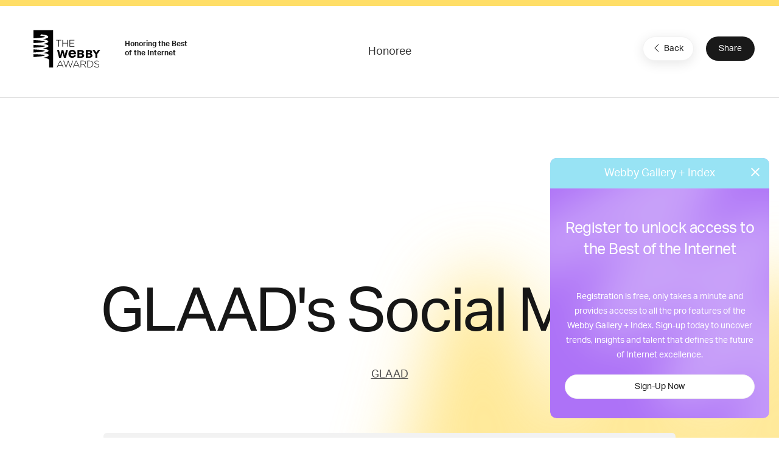

--- FILE ---
content_type: text/html; charset=utf-8
request_url: https://www.google.com/recaptcha/api2/anchor?ar=1&k=6LcC5f8qAAAAAN7E3g2z0N_EoPq3Vri8uXzTmFiO&co=aHR0cHM6Ly93aW5uZXJzLXN0YWdpbmcud2ViYnlhd2FyZHMuY29tOjQ0Mw..&hl=en&v=PoyoqOPhxBO7pBk68S4YbpHZ&size=invisible&anchor-ms=20000&execute-ms=30000&cb=d5dtbuwxysy6
body_size: 48863
content:
<!DOCTYPE HTML><html dir="ltr" lang="en"><head><meta http-equiv="Content-Type" content="text/html; charset=UTF-8">
<meta http-equiv="X-UA-Compatible" content="IE=edge">
<title>reCAPTCHA</title>
<style type="text/css">
/* cyrillic-ext */
@font-face {
  font-family: 'Roboto';
  font-style: normal;
  font-weight: 400;
  font-stretch: 100%;
  src: url(//fonts.gstatic.com/s/roboto/v48/KFO7CnqEu92Fr1ME7kSn66aGLdTylUAMa3GUBHMdazTgWw.woff2) format('woff2');
  unicode-range: U+0460-052F, U+1C80-1C8A, U+20B4, U+2DE0-2DFF, U+A640-A69F, U+FE2E-FE2F;
}
/* cyrillic */
@font-face {
  font-family: 'Roboto';
  font-style: normal;
  font-weight: 400;
  font-stretch: 100%;
  src: url(//fonts.gstatic.com/s/roboto/v48/KFO7CnqEu92Fr1ME7kSn66aGLdTylUAMa3iUBHMdazTgWw.woff2) format('woff2');
  unicode-range: U+0301, U+0400-045F, U+0490-0491, U+04B0-04B1, U+2116;
}
/* greek-ext */
@font-face {
  font-family: 'Roboto';
  font-style: normal;
  font-weight: 400;
  font-stretch: 100%;
  src: url(//fonts.gstatic.com/s/roboto/v48/KFO7CnqEu92Fr1ME7kSn66aGLdTylUAMa3CUBHMdazTgWw.woff2) format('woff2');
  unicode-range: U+1F00-1FFF;
}
/* greek */
@font-face {
  font-family: 'Roboto';
  font-style: normal;
  font-weight: 400;
  font-stretch: 100%;
  src: url(//fonts.gstatic.com/s/roboto/v48/KFO7CnqEu92Fr1ME7kSn66aGLdTylUAMa3-UBHMdazTgWw.woff2) format('woff2');
  unicode-range: U+0370-0377, U+037A-037F, U+0384-038A, U+038C, U+038E-03A1, U+03A3-03FF;
}
/* math */
@font-face {
  font-family: 'Roboto';
  font-style: normal;
  font-weight: 400;
  font-stretch: 100%;
  src: url(//fonts.gstatic.com/s/roboto/v48/KFO7CnqEu92Fr1ME7kSn66aGLdTylUAMawCUBHMdazTgWw.woff2) format('woff2');
  unicode-range: U+0302-0303, U+0305, U+0307-0308, U+0310, U+0312, U+0315, U+031A, U+0326-0327, U+032C, U+032F-0330, U+0332-0333, U+0338, U+033A, U+0346, U+034D, U+0391-03A1, U+03A3-03A9, U+03B1-03C9, U+03D1, U+03D5-03D6, U+03F0-03F1, U+03F4-03F5, U+2016-2017, U+2034-2038, U+203C, U+2040, U+2043, U+2047, U+2050, U+2057, U+205F, U+2070-2071, U+2074-208E, U+2090-209C, U+20D0-20DC, U+20E1, U+20E5-20EF, U+2100-2112, U+2114-2115, U+2117-2121, U+2123-214F, U+2190, U+2192, U+2194-21AE, U+21B0-21E5, U+21F1-21F2, U+21F4-2211, U+2213-2214, U+2216-22FF, U+2308-230B, U+2310, U+2319, U+231C-2321, U+2336-237A, U+237C, U+2395, U+239B-23B7, U+23D0, U+23DC-23E1, U+2474-2475, U+25AF, U+25B3, U+25B7, U+25BD, U+25C1, U+25CA, U+25CC, U+25FB, U+266D-266F, U+27C0-27FF, U+2900-2AFF, U+2B0E-2B11, U+2B30-2B4C, U+2BFE, U+3030, U+FF5B, U+FF5D, U+1D400-1D7FF, U+1EE00-1EEFF;
}
/* symbols */
@font-face {
  font-family: 'Roboto';
  font-style: normal;
  font-weight: 400;
  font-stretch: 100%;
  src: url(//fonts.gstatic.com/s/roboto/v48/KFO7CnqEu92Fr1ME7kSn66aGLdTylUAMaxKUBHMdazTgWw.woff2) format('woff2');
  unicode-range: U+0001-000C, U+000E-001F, U+007F-009F, U+20DD-20E0, U+20E2-20E4, U+2150-218F, U+2190, U+2192, U+2194-2199, U+21AF, U+21E6-21F0, U+21F3, U+2218-2219, U+2299, U+22C4-22C6, U+2300-243F, U+2440-244A, U+2460-24FF, U+25A0-27BF, U+2800-28FF, U+2921-2922, U+2981, U+29BF, U+29EB, U+2B00-2BFF, U+4DC0-4DFF, U+FFF9-FFFB, U+10140-1018E, U+10190-1019C, U+101A0, U+101D0-101FD, U+102E0-102FB, U+10E60-10E7E, U+1D2C0-1D2D3, U+1D2E0-1D37F, U+1F000-1F0FF, U+1F100-1F1AD, U+1F1E6-1F1FF, U+1F30D-1F30F, U+1F315, U+1F31C, U+1F31E, U+1F320-1F32C, U+1F336, U+1F378, U+1F37D, U+1F382, U+1F393-1F39F, U+1F3A7-1F3A8, U+1F3AC-1F3AF, U+1F3C2, U+1F3C4-1F3C6, U+1F3CA-1F3CE, U+1F3D4-1F3E0, U+1F3ED, U+1F3F1-1F3F3, U+1F3F5-1F3F7, U+1F408, U+1F415, U+1F41F, U+1F426, U+1F43F, U+1F441-1F442, U+1F444, U+1F446-1F449, U+1F44C-1F44E, U+1F453, U+1F46A, U+1F47D, U+1F4A3, U+1F4B0, U+1F4B3, U+1F4B9, U+1F4BB, U+1F4BF, U+1F4C8-1F4CB, U+1F4D6, U+1F4DA, U+1F4DF, U+1F4E3-1F4E6, U+1F4EA-1F4ED, U+1F4F7, U+1F4F9-1F4FB, U+1F4FD-1F4FE, U+1F503, U+1F507-1F50B, U+1F50D, U+1F512-1F513, U+1F53E-1F54A, U+1F54F-1F5FA, U+1F610, U+1F650-1F67F, U+1F687, U+1F68D, U+1F691, U+1F694, U+1F698, U+1F6AD, U+1F6B2, U+1F6B9-1F6BA, U+1F6BC, U+1F6C6-1F6CF, U+1F6D3-1F6D7, U+1F6E0-1F6EA, U+1F6F0-1F6F3, U+1F6F7-1F6FC, U+1F700-1F7FF, U+1F800-1F80B, U+1F810-1F847, U+1F850-1F859, U+1F860-1F887, U+1F890-1F8AD, U+1F8B0-1F8BB, U+1F8C0-1F8C1, U+1F900-1F90B, U+1F93B, U+1F946, U+1F984, U+1F996, U+1F9E9, U+1FA00-1FA6F, U+1FA70-1FA7C, U+1FA80-1FA89, U+1FA8F-1FAC6, U+1FACE-1FADC, U+1FADF-1FAE9, U+1FAF0-1FAF8, U+1FB00-1FBFF;
}
/* vietnamese */
@font-face {
  font-family: 'Roboto';
  font-style: normal;
  font-weight: 400;
  font-stretch: 100%;
  src: url(//fonts.gstatic.com/s/roboto/v48/KFO7CnqEu92Fr1ME7kSn66aGLdTylUAMa3OUBHMdazTgWw.woff2) format('woff2');
  unicode-range: U+0102-0103, U+0110-0111, U+0128-0129, U+0168-0169, U+01A0-01A1, U+01AF-01B0, U+0300-0301, U+0303-0304, U+0308-0309, U+0323, U+0329, U+1EA0-1EF9, U+20AB;
}
/* latin-ext */
@font-face {
  font-family: 'Roboto';
  font-style: normal;
  font-weight: 400;
  font-stretch: 100%;
  src: url(//fonts.gstatic.com/s/roboto/v48/KFO7CnqEu92Fr1ME7kSn66aGLdTylUAMa3KUBHMdazTgWw.woff2) format('woff2');
  unicode-range: U+0100-02BA, U+02BD-02C5, U+02C7-02CC, U+02CE-02D7, U+02DD-02FF, U+0304, U+0308, U+0329, U+1D00-1DBF, U+1E00-1E9F, U+1EF2-1EFF, U+2020, U+20A0-20AB, U+20AD-20C0, U+2113, U+2C60-2C7F, U+A720-A7FF;
}
/* latin */
@font-face {
  font-family: 'Roboto';
  font-style: normal;
  font-weight: 400;
  font-stretch: 100%;
  src: url(//fonts.gstatic.com/s/roboto/v48/KFO7CnqEu92Fr1ME7kSn66aGLdTylUAMa3yUBHMdazQ.woff2) format('woff2');
  unicode-range: U+0000-00FF, U+0131, U+0152-0153, U+02BB-02BC, U+02C6, U+02DA, U+02DC, U+0304, U+0308, U+0329, U+2000-206F, U+20AC, U+2122, U+2191, U+2193, U+2212, U+2215, U+FEFF, U+FFFD;
}
/* cyrillic-ext */
@font-face {
  font-family: 'Roboto';
  font-style: normal;
  font-weight: 500;
  font-stretch: 100%;
  src: url(//fonts.gstatic.com/s/roboto/v48/KFO7CnqEu92Fr1ME7kSn66aGLdTylUAMa3GUBHMdazTgWw.woff2) format('woff2');
  unicode-range: U+0460-052F, U+1C80-1C8A, U+20B4, U+2DE0-2DFF, U+A640-A69F, U+FE2E-FE2F;
}
/* cyrillic */
@font-face {
  font-family: 'Roboto';
  font-style: normal;
  font-weight: 500;
  font-stretch: 100%;
  src: url(//fonts.gstatic.com/s/roboto/v48/KFO7CnqEu92Fr1ME7kSn66aGLdTylUAMa3iUBHMdazTgWw.woff2) format('woff2');
  unicode-range: U+0301, U+0400-045F, U+0490-0491, U+04B0-04B1, U+2116;
}
/* greek-ext */
@font-face {
  font-family: 'Roboto';
  font-style: normal;
  font-weight: 500;
  font-stretch: 100%;
  src: url(//fonts.gstatic.com/s/roboto/v48/KFO7CnqEu92Fr1ME7kSn66aGLdTylUAMa3CUBHMdazTgWw.woff2) format('woff2');
  unicode-range: U+1F00-1FFF;
}
/* greek */
@font-face {
  font-family: 'Roboto';
  font-style: normal;
  font-weight: 500;
  font-stretch: 100%;
  src: url(//fonts.gstatic.com/s/roboto/v48/KFO7CnqEu92Fr1ME7kSn66aGLdTylUAMa3-UBHMdazTgWw.woff2) format('woff2');
  unicode-range: U+0370-0377, U+037A-037F, U+0384-038A, U+038C, U+038E-03A1, U+03A3-03FF;
}
/* math */
@font-face {
  font-family: 'Roboto';
  font-style: normal;
  font-weight: 500;
  font-stretch: 100%;
  src: url(//fonts.gstatic.com/s/roboto/v48/KFO7CnqEu92Fr1ME7kSn66aGLdTylUAMawCUBHMdazTgWw.woff2) format('woff2');
  unicode-range: U+0302-0303, U+0305, U+0307-0308, U+0310, U+0312, U+0315, U+031A, U+0326-0327, U+032C, U+032F-0330, U+0332-0333, U+0338, U+033A, U+0346, U+034D, U+0391-03A1, U+03A3-03A9, U+03B1-03C9, U+03D1, U+03D5-03D6, U+03F0-03F1, U+03F4-03F5, U+2016-2017, U+2034-2038, U+203C, U+2040, U+2043, U+2047, U+2050, U+2057, U+205F, U+2070-2071, U+2074-208E, U+2090-209C, U+20D0-20DC, U+20E1, U+20E5-20EF, U+2100-2112, U+2114-2115, U+2117-2121, U+2123-214F, U+2190, U+2192, U+2194-21AE, U+21B0-21E5, U+21F1-21F2, U+21F4-2211, U+2213-2214, U+2216-22FF, U+2308-230B, U+2310, U+2319, U+231C-2321, U+2336-237A, U+237C, U+2395, U+239B-23B7, U+23D0, U+23DC-23E1, U+2474-2475, U+25AF, U+25B3, U+25B7, U+25BD, U+25C1, U+25CA, U+25CC, U+25FB, U+266D-266F, U+27C0-27FF, U+2900-2AFF, U+2B0E-2B11, U+2B30-2B4C, U+2BFE, U+3030, U+FF5B, U+FF5D, U+1D400-1D7FF, U+1EE00-1EEFF;
}
/* symbols */
@font-face {
  font-family: 'Roboto';
  font-style: normal;
  font-weight: 500;
  font-stretch: 100%;
  src: url(//fonts.gstatic.com/s/roboto/v48/KFO7CnqEu92Fr1ME7kSn66aGLdTylUAMaxKUBHMdazTgWw.woff2) format('woff2');
  unicode-range: U+0001-000C, U+000E-001F, U+007F-009F, U+20DD-20E0, U+20E2-20E4, U+2150-218F, U+2190, U+2192, U+2194-2199, U+21AF, U+21E6-21F0, U+21F3, U+2218-2219, U+2299, U+22C4-22C6, U+2300-243F, U+2440-244A, U+2460-24FF, U+25A0-27BF, U+2800-28FF, U+2921-2922, U+2981, U+29BF, U+29EB, U+2B00-2BFF, U+4DC0-4DFF, U+FFF9-FFFB, U+10140-1018E, U+10190-1019C, U+101A0, U+101D0-101FD, U+102E0-102FB, U+10E60-10E7E, U+1D2C0-1D2D3, U+1D2E0-1D37F, U+1F000-1F0FF, U+1F100-1F1AD, U+1F1E6-1F1FF, U+1F30D-1F30F, U+1F315, U+1F31C, U+1F31E, U+1F320-1F32C, U+1F336, U+1F378, U+1F37D, U+1F382, U+1F393-1F39F, U+1F3A7-1F3A8, U+1F3AC-1F3AF, U+1F3C2, U+1F3C4-1F3C6, U+1F3CA-1F3CE, U+1F3D4-1F3E0, U+1F3ED, U+1F3F1-1F3F3, U+1F3F5-1F3F7, U+1F408, U+1F415, U+1F41F, U+1F426, U+1F43F, U+1F441-1F442, U+1F444, U+1F446-1F449, U+1F44C-1F44E, U+1F453, U+1F46A, U+1F47D, U+1F4A3, U+1F4B0, U+1F4B3, U+1F4B9, U+1F4BB, U+1F4BF, U+1F4C8-1F4CB, U+1F4D6, U+1F4DA, U+1F4DF, U+1F4E3-1F4E6, U+1F4EA-1F4ED, U+1F4F7, U+1F4F9-1F4FB, U+1F4FD-1F4FE, U+1F503, U+1F507-1F50B, U+1F50D, U+1F512-1F513, U+1F53E-1F54A, U+1F54F-1F5FA, U+1F610, U+1F650-1F67F, U+1F687, U+1F68D, U+1F691, U+1F694, U+1F698, U+1F6AD, U+1F6B2, U+1F6B9-1F6BA, U+1F6BC, U+1F6C6-1F6CF, U+1F6D3-1F6D7, U+1F6E0-1F6EA, U+1F6F0-1F6F3, U+1F6F7-1F6FC, U+1F700-1F7FF, U+1F800-1F80B, U+1F810-1F847, U+1F850-1F859, U+1F860-1F887, U+1F890-1F8AD, U+1F8B0-1F8BB, U+1F8C0-1F8C1, U+1F900-1F90B, U+1F93B, U+1F946, U+1F984, U+1F996, U+1F9E9, U+1FA00-1FA6F, U+1FA70-1FA7C, U+1FA80-1FA89, U+1FA8F-1FAC6, U+1FACE-1FADC, U+1FADF-1FAE9, U+1FAF0-1FAF8, U+1FB00-1FBFF;
}
/* vietnamese */
@font-face {
  font-family: 'Roboto';
  font-style: normal;
  font-weight: 500;
  font-stretch: 100%;
  src: url(//fonts.gstatic.com/s/roboto/v48/KFO7CnqEu92Fr1ME7kSn66aGLdTylUAMa3OUBHMdazTgWw.woff2) format('woff2');
  unicode-range: U+0102-0103, U+0110-0111, U+0128-0129, U+0168-0169, U+01A0-01A1, U+01AF-01B0, U+0300-0301, U+0303-0304, U+0308-0309, U+0323, U+0329, U+1EA0-1EF9, U+20AB;
}
/* latin-ext */
@font-face {
  font-family: 'Roboto';
  font-style: normal;
  font-weight: 500;
  font-stretch: 100%;
  src: url(//fonts.gstatic.com/s/roboto/v48/KFO7CnqEu92Fr1ME7kSn66aGLdTylUAMa3KUBHMdazTgWw.woff2) format('woff2');
  unicode-range: U+0100-02BA, U+02BD-02C5, U+02C7-02CC, U+02CE-02D7, U+02DD-02FF, U+0304, U+0308, U+0329, U+1D00-1DBF, U+1E00-1E9F, U+1EF2-1EFF, U+2020, U+20A0-20AB, U+20AD-20C0, U+2113, U+2C60-2C7F, U+A720-A7FF;
}
/* latin */
@font-face {
  font-family: 'Roboto';
  font-style: normal;
  font-weight: 500;
  font-stretch: 100%;
  src: url(//fonts.gstatic.com/s/roboto/v48/KFO7CnqEu92Fr1ME7kSn66aGLdTylUAMa3yUBHMdazQ.woff2) format('woff2');
  unicode-range: U+0000-00FF, U+0131, U+0152-0153, U+02BB-02BC, U+02C6, U+02DA, U+02DC, U+0304, U+0308, U+0329, U+2000-206F, U+20AC, U+2122, U+2191, U+2193, U+2212, U+2215, U+FEFF, U+FFFD;
}
/* cyrillic-ext */
@font-face {
  font-family: 'Roboto';
  font-style: normal;
  font-weight: 900;
  font-stretch: 100%;
  src: url(//fonts.gstatic.com/s/roboto/v48/KFO7CnqEu92Fr1ME7kSn66aGLdTylUAMa3GUBHMdazTgWw.woff2) format('woff2');
  unicode-range: U+0460-052F, U+1C80-1C8A, U+20B4, U+2DE0-2DFF, U+A640-A69F, U+FE2E-FE2F;
}
/* cyrillic */
@font-face {
  font-family: 'Roboto';
  font-style: normal;
  font-weight: 900;
  font-stretch: 100%;
  src: url(//fonts.gstatic.com/s/roboto/v48/KFO7CnqEu92Fr1ME7kSn66aGLdTylUAMa3iUBHMdazTgWw.woff2) format('woff2');
  unicode-range: U+0301, U+0400-045F, U+0490-0491, U+04B0-04B1, U+2116;
}
/* greek-ext */
@font-face {
  font-family: 'Roboto';
  font-style: normal;
  font-weight: 900;
  font-stretch: 100%;
  src: url(//fonts.gstatic.com/s/roboto/v48/KFO7CnqEu92Fr1ME7kSn66aGLdTylUAMa3CUBHMdazTgWw.woff2) format('woff2');
  unicode-range: U+1F00-1FFF;
}
/* greek */
@font-face {
  font-family: 'Roboto';
  font-style: normal;
  font-weight: 900;
  font-stretch: 100%;
  src: url(//fonts.gstatic.com/s/roboto/v48/KFO7CnqEu92Fr1ME7kSn66aGLdTylUAMa3-UBHMdazTgWw.woff2) format('woff2');
  unicode-range: U+0370-0377, U+037A-037F, U+0384-038A, U+038C, U+038E-03A1, U+03A3-03FF;
}
/* math */
@font-face {
  font-family: 'Roboto';
  font-style: normal;
  font-weight: 900;
  font-stretch: 100%;
  src: url(//fonts.gstatic.com/s/roboto/v48/KFO7CnqEu92Fr1ME7kSn66aGLdTylUAMawCUBHMdazTgWw.woff2) format('woff2');
  unicode-range: U+0302-0303, U+0305, U+0307-0308, U+0310, U+0312, U+0315, U+031A, U+0326-0327, U+032C, U+032F-0330, U+0332-0333, U+0338, U+033A, U+0346, U+034D, U+0391-03A1, U+03A3-03A9, U+03B1-03C9, U+03D1, U+03D5-03D6, U+03F0-03F1, U+03F4-03F5, U+2016-2017, U+2034-2038, U+203C, U+2040, U+2043, U+2047, U+2050, U+2057, U+205F, U+2070-2071, U+2074-208E, U+2090-209C, U+20D0-20DC, U+20E1, U+20E5-20EF, U+2100-2112, U+2114-2115, U+2117-2121, U+2123-214F, U+2190, U+2192, U+2194-21AE, U+21B0-21E5, U+21F1-21F2, U+21F4-2211, U+2213-2214, U+2216-22FF, U+2308-230B, U+2310, U+2319, U+231C-2321, U+2336-237A, U+237C, U+2395, U+239B-23B7, U+23D0, U+23DC-23E1, U+2474-2475, U+25AF, U+25B3, U+25B7, U+25BD, U+25C1, U+25CA, U+25CC, U+25FB, U+266D-266F, U+27C0-27FF, U+2900-2AFF, U+2B0E-2B11, U+2B30-2B4C, U+2BFE, U+3030, U+FF5B, U+FF5D, U+1D400-1D7FF, U+1EE00-1EEFF;
}
/* symbols */
@font-face {
  font-family: 'Roboto';
  font-style: normal;
  font-weight: 900;
  font-stretch: 100%;
  src: url(//fonts.gstatic.com/s/roboto/v48/KFO7CnqEu92Fr1ME7kSn66aGLdTylUAMaxKUBHMdazTgWw.woff2) format('woff2');
  unicode-range: U+0001-000C, U+000E-001F, U+007F-009F, U+20DD-20E0, U+20E2-20E4, U+2150-218F, U+2190, U+2192, U+2194-2199, U+21AF, U+21E6-21F0, U+21F3, U+2218-2219, U+2299, U+22C4-22C6, U+2300-243F, U+2440-244A, U+2460-24FF, U+25A0-27BF, U+2800-28FF, U+2921-2922, U+2981, U+29BF, U+29EB, U+2B00-2BFF, U+4DC0-4DFF, U+FFF9-FFFB, U+10140-1018E, U+10190-1019C, U+101A0, U+101D0-101FD, U+102E0-102FB, U+10E60-10E7E, U+1D2C0-1D2D3, U+1D2E0-1D37F, U+1F000-1F0FF, U+1F100-1F1AD, U+1F1E6-1F1FF, U+1F30D-1F30F, U+1F315, U+1F31C, U+1F31E, U+1F320-1F32C, U+1F336, U+1F378, U+1F37D, U+1F382, U+1F393-1F39F, U+1F3A7-1F3A8, U+1F3AC-1F3AF, U+1F3C2, U+1F3C4-1F3C6, U+1F3CA-1F3CE, U+1F3D4-1F3E0, U+1F3ED, U+1F3F1-1F3F3, U+1F3F5-1F3F7, U+1F408, U+1F415, U+1F41F, U+1F426, U+1F43F, U+1F441-1F442, U+1F444, U+1F446-1F449, U+1F44C-1F44E, U+1F453, U+1F46A, U+1F47D, U+1F4A3, U+1F4B0, U+1F4B3, U+1F4B9, U+1F4BB, U+1F4BF, U+1F4C8-1F4CB, U+1F4D6, U+1F4DA, U+1F4DF, U+1F4E3-1F4E6, U+1F4EA-1F4ED, U+1F4F7, U+1F4F9-1F4FB, U+1F4FD-1F4FE, U+1F503, U+1F507-1F50B, U+1F50D, U+1F512-1F513, U+1F53E-1F54A, U+1F54F-1F5FA, U+1F610, U+1F650-1F67F, U+1F687, U+1F68D, U+1F691, U+1F694, U+1F698, U+1F6AD, U+1F6B2, U+1F6B9-1F6BA, U+1F6BC, U+1F6C6-1F6CF, U+1F6D3-1F6D7, U+1F6E0-1F6EA, U+1F6F0-1F6F3, U+1F6F7-1F6FC, U+1F700-1F7FF, U+1F800-1F80B, U+1F810-1F847, U+1F850-1F859, U+1F860-1F887, U+1F890-1F8AD, U+1F8B0-1F8BB, U+1F8C0-1F8C1, U+1F900-1F90B, U+1F93B, U+1F946, U+1F984, U+1F996, U+1F9E9, U+1FA00-1FA6F, U+1FA70-1FA7C, U+1FA80-1FA89, U+1FA8F-1FAC6, U+1FACE-1FADC, U+1FADF-1FAE9, U+1FAF0-1FAF8, U+1FB00-1FBFF;
}
/* vietnamese */
@font-face {
  font-family: 'Roboto';
  font-style: normal;
  font-weight: 900;
  font-stretch: 100%;
  src: url(//fonts.gstatic.com/s/roboto/v48/KFO7CnqEu92Fr1ME7kSn66aGLdTylUAMa3OUBHMdazTgWw.woff2) format('woff2');
  unicode-range: U+0102-0103, U+0110-0111, U+0128-0129, U+0168-0169, U+01A0-01A1, U+01AF-01B0, U+0300-0301, U+0303-0304, U+0308-0309, U+0323, U+0329, U+1EA0-1EF9, U+20AB;
}
/* latin-ext */
@font-face {
  font-family: 'Roboto';
  font-style: normal;
  font-weight: 900;
  font-stretch: 100%;
  src: url(//fonts.gstatic.com/s/roboto/v48/KFO7CnqEu92Fr1ME7kSn66aGLdTylUAMa3KUBHMdazTgWw.woff2) format('woff2');
  unicode-range: U+0100-02BA, U+02BD-02C5, U+02C7-02CC, U+02CE-02D7, U+02DD-02FF, U+0304, U+0308, U+0329, U+1D00-1DBF, U+1E00-1E9F, U+1EF2-1EFF, U+2020, U+20A0-20AB, U+20AD-20C0, U+2113, U+2C60-2C7F, U+A720-A7FF;
}
/* latin */
@font-face {
  font-family: 'Roboto';
  font-style: normal;
  font-weight: 900;
  font-stretch: 100%;
  src: url(//fonts.gstatic.com/s/roboto/v48/KFO7CnqEu92Fr1ME7kSn66aGLdTylUAMa3yUBHMdazQ.woff2) format('woff2');
  unicode-range: U+0000-00FF, U+0131, U+0152-0153, U+02BB-02BC, U+02C6, U+02DA, U+02DC, U+0304, U+0308, U+0329, U+2000-206F, U+20AC, U+2122, U+2191, U+2193, U+2212, U+2215, U+FEFF, U+FFFD;
}

</style>
<link rel="stylesheet" type="text/css" href="https://www.gstatic.com/recaptcha/releases/PoyoqOPhxBO7pBk68S4YbpHZ/styles__ltr.css">
<script nonce="0vkURfyBgyfbD_Uf7F6WWA" type="text/javascript">window['__recaptcha_api'] = 'https://www.google.com/recaptcha/api2/';</script>
<script type="text/javascript" src="https://www.gstatic.com/recaptcha/releases/PoyoqOPhxBO7pBk68S4YbpHZ/recaptcha__en.js" nonce="0vkURfyBgyfbD_Uf7F6WWA">
      
    </script></head>
<body><div id="rc-anchor-alert" class="rc-anchor-alert"></div>
<input type="hidden" id="recaptcha-token" value="[base64]">
<script type="text/javascript" nonce="0vkURfyBgyfbD_Uf7F6WWA">
      recaptcha.anchor.Main.init("[\x22ainput\x22,[\x22bgdata\x22,\x22\x22,\[base64]/[base64]/[base64]/[base64]/[base64]/[base64]/[base64]/[base64]/[base64]/[base64]\\u003d\x22,\[base64]\\u003d\\u003d\x22,\x22w44tw4/CmcK1wrcew5/DosOrw4nDllNsdjNAcCxFPTDDh8Odw6LCo8OsZBRgEBfChMKIOmRqw7BJSl1sw6QpaRtIIMK4w6HCsgELdsO2ZsOXbcKmw55lw73DvRtHw4XDtsO2R8KIBcK1GMObwowCfhTCg2nCp8KDRMObAi/DhUEVOj11wp8Ew7TDmMKbw7VjVcO3wpxjw5PClTJVwofDtgDDp8OdORNbwqlFNV5Hw4nCt3vDncKMDcKPXCc5ZMOfwrbCjRrCjcKhWsKVwqTCtWjDvlgFLMKyLF3CicKwwokqwobDvGHDu3tkw7deWjTDhMKlKsOjw5fDiwFKTBV4W8K0cMKOMh/[base64]/[base64]/wq/[base64]/CrsKGX2fDgzfDhXnCgWQdw45eWC/Cm8OKbcKdw5rCicK7w4XCg28bNMKmYwXDscK1w5fCuzHCijjCiMOia8OhW8Kdw7RRwovCqB1bCGh3w6tfwoxgHlNgc1Bpw5Iaw5FSw43DlWkIG37CvMKDw7tfw641w7zCnsKKwofDmsKca8ORaA9/w7pAwq8aw5UWw5c2woXDgTbCtlfCi8OSw41NKEJzwp3DisKwU8OfRXEDwosCMQ4IU8OPQyMDS8OpCsO8w4DDnMKzQmzCu8K1XQNna2Zaw5fCkijDgVXDo0IrZsKuRifCnlB5TcKrPMOWEcORw5vDhMKTC34fw6rCqMOaw4kNVTtNUknCiyJpw4/CuMKfU0XCmGVPGwTDpVzDvMKpIQxfN0jDmHNiw6wKwrvClMOdwpnDimrDvcKWPcO5w6TCmyUhwq/CplTDnUA2d23DoQZIwq0GEMORw4x3w79Uwo0Ow6UQw7FOPcKNw4A4w7/DkQMRKTXCm8K8TcOQMsOCw6MyE8OZZwPChV0awpnCni/Dgxx5wq0Vw6AUNC8BOzTDtBzDvMO6NcOsf0TDgMK2w4VRMQ5MwqLCtMKqYw7DpzVbw4TDscK2wpvCsMKBRcOcXxtSSSRywr4nw6VDw6B5wqzCnzzDg2vDkyBIw6vDsXwdw4JTQ3IHw53ClgDDk8OEOwZlF37DkUHCnMKCD37CgcOUw4tOCDInwpABCMO2JMO/wrtgw54bfMO0Q8Kvwr9lwp7ComTCr8Kmwq0Ed8K2w5MMbF7Dv0R2DsOFYMOEJMO1d8KKRHjDhDfDl3rDpkPDjSPCgMOjw45nwpZuwqTCv8Kbw6nDl3lOw5sQJ8OMwrLDk8Otw43CsyQNXsK2CcKfw4kMDznDisO9wo4/O8K2XsORKVLDhMKJw4ReOnZVXzHCjgjDp8KqAkLDpldzw6TCshTDuj3Dq8KxJ2LDqFDCncKabmUZwrkpw682TsOwT2p+w4rCv1fCsMKhBl7DgU3Cvhxwwo/Do3LDmMOVwrXCqyVPZsK7TcK3w5BqScKqw64dTsK0wobCuxtdYSIhJkDDtRR8wq8mflA+VB9+w70Ewq3DtT1vJcOcTCnDlS/CuATDqMKARcKmw79TeQUZw6odVA4gYsO7CHQVwqnCtgtjwoN8UsK0MS4mNsOtw7jDqsOiwqjDn8OOQsOow40dfcKkwozDsMO9wrXCghoxWELDpWovwofCtmDDpyx1wosdNMKlwp3Dk8Oaw6/CqcOWD3HDiC1iw5fDq8OgdsOJw7siw6XCnGLDgifDhUbCjVlODsOcUDXDmC5swonDi38/woBxw4Y0EnzDkMOvUMKSa8KESsO9csKNKMOyXTEWAMK5VMOyaX9LwrLCphbCjTPCoBjCjkLDuVJ8w7QIOcONaFVXwofCpwZ9CljCjgg1wrTDunTDkcKTw4LCokVcw5vCuF0Owp/CisKzwrHCs8KraTfCmsKzazRBw553wqkcwqfCk2LCoQ7DgmFmcsKJw7AlWcKjwqYKU3DDu8OgGSxDAMKHw7rDtQXCmQkfJmBdw7LCmsOuZ8O4w7pgwqVIwrguw51aXMKJw4LDl8ObDg/[base64]/DusK/w4PDmExWw5FDdCl4w75Nf2k6MWzDo8OTCVvDtlfCuUHDpsOVJmLCv8KYHB3CtkjCm152LMOpwq/CnVPDl3sXJGrDok3DtMKEwpAZCmQZRMO3csKxwpDCpsODLyTDlDrDssOID8OywrvDvsKgL0TDuXDDpQFawp/Ch8OZMsOLVx9NVmbCtcKAO8OHJcKBUXDCr8KNI8KCRDfCqyLDqsOmQcK5wqlww5LCtMOtw6/[base64]/DniAAeMOTwrPDhcKowrfCtMK9CMOyw6/DosKSIcOdwprDl8KVwqzDq383BBMlw5jCjxLCk3s3w5UGNGpkwqgHY8Oswrw3woTDvsKSI8O4QUNcIVfDuMOKaydxVcKMwowzOMOOw6/DvFgYS8KEF8OdwqXDljXDhcOrw4o8N8Ovw7zCoi5FwoLCrsONwroOHjt6X8OyUDbCtnoiwrYmw4nCuhTCil7DpMOiw5FWwqjDjmnCiMOOw5jCmTnDjcKabcOow6pRX2rCisKGTSd2wpxnw5PCp8Kpw6HDu8OVRMKywpl6ez/DhcKiasKkf8OsLMO0wqXCgCTCisKaw4vCnlRhE3QFw7sSaAfCkcO0MlFyI1Ntw4Zyw4DCmcOdPBPCksKpTz/[base64]/[base64]/Dr8OSwpfCi8OWw49bfjYUEBEzSHfDmA3Du8OKwrDDrsObXsOww5FwLyjCiWYvSHvDqFBObcKiMMKoAQ/[base64]/ClcKDWxQJE28RwoBpXQ8OwocewrdYX8KgG8Okw7IfEE3CmBvDoFHCo8Olw7lVegx0wo3Dt8KdM8O7I8OJwpbCn8KeTAtXKh/CpHrCjsKnbMOraMKUIkzCgsKkYsO1e8KdK8Ouwr7DrznDhgMFTsO0w7TClSPDonw1wrnDg8OPw5TCmsKCMFTCh8Kcwo0ww7zCkMKMw7jDskfCjcK8wpzCtkHCrcK5w5HCpSzDi8KQaSvChsK/[base64]/CncOxL8KZFsKRw5TCucO/OworNlzCicO9JcOPwq5QOsKyJRDDvsO3HMO/JzjDkQrCrcOYw77CsFbCoMKWK8Otw73CoRwXLDDCtjcVwpDDrcOYYsOAScKnKMKww6DCpkbCiMOaw6fCnMKKOXFGw57CgMOAwoXCjwMiZMOYw7XCtS1Fw7/Dv8Kgw6vCusKwwqDDrcOrKsOpwrPCq3bDrFLDvBsCw5Zdwo7Cuko2woXDqsKAw7fDsysSQBB2W8ObV8KYTMOLb8KyXQRRwqRKw5EVwrJIAXDDnz4IPMK/K8Kyw7UcwrTDsMKIRETCvUMIw5oYwpTCtkRVwp9Dwq0dFGXDnEdyYmx6w67Dt8O5MsKWN2jDlMOcwqFnw5zChcOjLMKiwrlzw7IOJ1JNw5VhOlLDvj7CoCvClS7DrhfDtXJIw4LCny7DsMObw7LCvBvCrMO4ZB1ywqFBw4gnwpfDpMO6WTR/wpc2wp19f8KTQMOSTsOnQzNsUMK0ERTDlcOVAsKPchFZwrTDjMO3w6bCp8KiAW4Iw7M6DTbDhG/DnMOTK8KUwqDDiDTDm8OSw7B4w79Kwq1LwrQWw5PCjQpbw6c/QQVXwrnDgsKLw7vCmcKBwpDDnsKEw4E6RFc6C8Ktw7kSVmVfMBZZP3zDhsKMwopCEcKPw59uYsKwdRfCtgLCqMOwwqPDiFQAw63ClwhZXsK1w43Dk0IjRcKcWE3DpMOOwqzDi8KEaMOne8O8w4TCkUHDsw1aNAvDkMK/[base64]/[base64]/DhzR4wpQnPTEmVMKubDLCrn8RAMOfYMOIw7PDhQ/CvFzDo0khw4TCqEUzwrvCrA5zIV3DmMO9w7sCw6tGOCXCrW1dw5HCnlI+GkDDvsOZw5TDtBpjSMKsw5M7w5/[base64]/DgEo0w4zCksK6LsOBccKawrA1d2HCmR5oWXwfw4PCuwBFfcK8w4DCq2XDvcOzw7VpCC3CiTzCjcOfwp4tKXRaw5Q4dWbDu0zCmsO8DhYGw5XCvUs7UwJbXV1hXhbDpiF7w4www61LccKbw5MoccOERMO+wrxLw4s1Wwt+w5zDr0hmw5JwA8OZw7g/[base64]/DtGvCgsKAe1fDgwDDn04wYsK2wr5Ww6Q2w5gNwqlFw60ufXZGEHx2KMK/[base64]/Cg0lOdETCtE50w5fCrUN9w7/CrMO8YxxsWAjCkQvCkBw0XzJWwoNtwq09KMOpw6XCo8KLfnUuwoQLXDXCv8OlwrEuwoNzwoTCgS/CmsK1AkLCmDl8CsOTYBrDpzYdfMKrw6xpMFxpWcO0w4NXIMKfCMO5NVJnIVLCjMOQZcOJTFLCtsOYG2rCgAzCuxY1w6/Dn1QoTMO+wpvDlX4bBjwxw7TDj8OzZBICFsOUFcKzw73Cjm/[base64]/wqDCqMKdwp1NEMKiXMO0AwrCrsKDMn4WwqNuBHo7QGjCq8KgwqEnNg9pGcKHw7bClkPCjsOdw4F3w6kbwo/DgsK8XXRqasK1eE7CoCzDhMO4w4NwD1TDrsKzSlPDpsKLw7Enw6h2wp1nBHfDqcOKNcKLX8Omf20FwrvDr0lxdRbCmAxrK8KuPS10wozDssOrHGvDrcKnN8KDw7fCk8OGKsOmwqoRwpbDk8KXK8OPw4jCsMKjX8KjD3nCkxnCs0wjc8KTw4/DoMOkw4F7w7AnLcK+w7hkNDTDvRxqNMOVDcK1VRJWw4JDXcOKfsKzwpXCj8K2wpRvdBPCtMOzwr7CpDrDrhXDlcO7C8K0woTDqn7Cj0HDsWrDnF4+wrULaMOfw6TCoMOaw6E/[base64]/[base64]/CrsK7woLCmzfDlcO8wr/[base64]/Com4tDA5Ewo3CjVUSEBZvEB7CksOYwo4awrIGwpoLMsKZMcKjw5MNwpM/XHHDrcKrwqplw6PCvBEewpgvSMKIw53DkMKXYMOmBnnDkcKaw5vDkCVhcFEzwox8DMKSGcKDfh/Ck8Ouw6LDuMOmGsOfEUYAPXpHwqnClw0ew53DiU/CgRcRwrLCkcOEw5PDujXDg8K5JFcuN8Kow7/DpHVVwr7DpsO0wp3DsMKEMhXCiiJmECEGWjPDmDDCuW/Dmn4SwqkTwqLDjMOvQksFw6fDg8Ozw5cJR3HDpcKYUMOKacO0BcK1wr9qD18Rw6ZSw4rDvBjCp8OYfMKhw47Dj8K4w6LDuzV7S2R/w7hpOMK1w481Ig/DlzDCg8OIw5/DkMKXw5nChcK5FXbDs8KHw6DCigfCkcKfW27DpsK7wq3Dig3Djk8Awpcfw6jDrMO4XD5hDnzCnMO+wrPCncK/[base64]/DkcK+NnvDplzCm1LDp8KbH8OfIF9IZAUuwofCv1R4w67DqMOKcMOuw5zDgkpiw70JXsK4wq9cDTJNIRXCpX7CuWJjW8OowrJ7VcOUwq0uQhbDiWwSw67Do8KIP8ObZMKWMcOOwoPChsK8wrtdwp9IeMKvdlHDjkJrw6XDqDrDrQtWw5kHH8OTwoJiwoPDtcO/[base64]/CusOww7ZewrxVw7RZcTLCp2fChsK5wqgjw4UKUS0gw4EcPsODRsO2ecK1wphuw4XDoCQ/w5DCjcKseQTCk8KGw5dswrzCssOrD8OGcEbCpyvDtibCoUPCmUXDvHxmwrhMwo/DmcOlw78swok/OMKXBS0BwrHCkcObwqLDjnxnwp0vw4rCg8K7w7NPWQbCkMKDbcKDw5kAw4LDlsKsFMK+bFB/w4ROf0kSwpnDjFXDkEfCvMK/[base64]/CDo6f8KGCHLCtAIWwrodF8OrD8OMwrVXZywQWsKOWA3DkQUlDAXCv2DCmWVGc8Olw77Ck8KXTyN2wpImwrpTwrFjQAwfwq4xwo3DoiXDgcKsDm82DMO/MTsqwoZ7fn59NyYDYwY5DcO9b8OsZMOIKgjCpzLDgl5pwo8Mex0rwpXDtsKnw5/Ds8K+YGrDlkBZwpdbw4pKX8KuVFzDrn4qaMOrCsKZw5zDhMKqbGh3ZcOVFmlew5/DrUJuJjtkOEEVelFuKsOiUsKsw7FVd8KXUcOjBsO2XcOwSsOuZ8K5b8OcwrNWw4QEFcKow6ocYzUyIkNkEcKTTjFpKQhMwrzDocK8w7xcw68/w4gwwqskLzNHWUPDpsKhw7AWQGzDvMOHe8KRwr3CgcOMccOjWUTCiRrCvDUmw7LCk8Oje3TCk8O0ZsOBw58Kw47CqXwaw6kPM0MhwojDn0/CmMOvKsOew7LDvcOOwrjCqR/DnMKnccO1wrYVwp3DkMKBw7DCocKuccKIB35VYcK7LxDDhD3Dk8KBMcO7wpHDmsK7Oytxwq/DosOIwrYuw4bCuBPCjsOkwpDDu8KVw6rCgcOIw6wMCztrNDrDi0wFwrk1wrYLV3kaPw/[base64]/CucK5Yy7DtcOaQlPCpVLDhk5jdcKOw5TDuMKqwqhqLsKjQsK4wp0jw4LCi2RDZ8OUUcO7UCwxw7/[base64]/DpiDCjBTCmgrDkFfDvSjCj8KIw5bDqUbCmzx1Z8KqwrvCtDnCrkDDvVk+w7YMwrjDpsKTw6zDmzgwZMOJw7DDnsO6ZsOUwp/[base64]/Ch2PCiBJPfRXDnMOOw4B/ccK7O8KGwpJ8w7szwq4+FUcpw7jDh8KBwrHDiDVFwpnCqkcMOgxPAMOUworCsVjCoShswrvDqRlVcVoqJ8O4GWjCvsK6wrTDtcK+SkDDlgVoLcK3wo8TWnHDqsKnwoFNexEwecOWw43DkDXCtMOJwroLYzfCs2xpw4BIwpJ7AsOaChDDuV3DtMO/wqU3w5pyBhHDtcKmQm7DoMO/[base64]/CqcO9BMOqdEzCmFkoGcO6wpgXa0xGO8O2w4/CvwsNwonClcKgw5jDnsORPyhBb8KwwrrCvMORcgrCocOZw7fCvQfCq8Kvwr/ClcKLwph9MTzCksOHWcOefhbCucKbwrvCjzQUwrXDon4aw5nCiiwywr3CvsKTwrBYw4oCwqLDq8KtQcO9wrvDvDJBw7Mtwr8tw5rDtcO+w6M9w44wAMK/P3/DuGXDvsOVw7E/[base64]/ClsOQXzMhWMK6wqsQwrE7Y8Ogw7RFw7UWwpZPW8OwHcKYw7p7f3l8wpRHwpzCqsK1Q8OacyXCmMOhw7VEwq7DuMKvWcO7w43DhMK+wqA+wq3CrcOZARbDj0I3wr3DgsOUeWo8TsOGHEvDkMKAwr1kw4rDk8OYwptMwrrDo1Fjw69pwrIgwrsSdDzCvE/Cik3CvHnCosOeXGzCtRVPeMObUT7ChcO/w7MXAzxYXnlFFsKUw7DDt8OaCXDDpRA9DTc+TWTCrwVqUiQdGw9bCsKbbXDCs8Osc8O6wq3DjcO7dD8GTR/ChsOtJsKBwrHDhx7DmRjDlsKMwpPDmQkLCsKjwpXDkRbCgk3DucKrwojCnsOsV2VNP1jDtFM4cB9+cMOtwp7CpCtTU2cgFA/DucOPbMOlZcOwCMKKGcOswrlwPCTDscOEPgfDncK/w4ocLsO0w4l4wpHCk1pZw7bDhEcyEsOITcOPOMOof1rCrVPDkgl/wp/DhT/CkQIsOn7DhcKKOcKGeTnDuntcE8KEwrYzBFrCgDB+w4QTw6vCg8OuwpUnQ2TCvkXCrT4rw5TDjCp6woPDrnlRwqXCs29mw47CiQUEwqsJw4U0wqwUw5RHw68/KcOnwrHDr1TDoMKkBsKWf8Kyw6bClRtdZi4Le8Kbw4nCisOSU8KgwoFOwqYfEyJMwqrCnX4uwqTCow5KwqjCgG8LwoIEw7DDsVYlwq0swrfCpcKHfy/CigJfOsOxCcKYw57DrcOyMy06GsOHw6DCuBPDg8K3w73DlsOlJMKBTmJHXgwawp3Cr315wpzDlsKqwpU5wpEtwr7DsSvCjcOHBcKywo97U3soPsOuw6kvw6TCtsK5wqpLEMOzPcOGQETDgMKjw57DvBfCl8K9fsOdfMO/E21aYjovwo9Swptqwq3DoFrChQIwTsOQUzXCqVMGR8O8w4nDgUYowovDjQR/[base64]/IAfDp8OLwqfDj8OnFMO8N8O4bcK6wpDDl0bDrAfCq8OdHsKGdi3CvS4sBMOYwrV5MMOAwrcUM8Kuw5MUwrhxFMOWwoDDkcKGcRsqw7/DgsKtKmrDgXHCn8OfPDTDiDxuAX59w7vCvQzDkGvDvzRQQn/DuWvCgWdLfxAAw6rDr8O/[base64]/DusOLw7xQYcKTWsKRCG/CgS4zwpbDiMOAw6VdwrjDisKUwqPCrVQQe8KTwqXCncK3w4N5XMOlWGvCtcOgIzrDo8KJaMKYXldian5ew41iVmdfacOaYcKxw5rCl8K3w4QHZcKNUsKYMTRVJsKmwonDtx/Dv2nCqHvCgChrFMKgJcOMw4J3woIhwpVBJj3ChcKOKRTDpcKEacKkwodhw4ZnC8Kgw7PCtcKUwqbDlRXDqcKiw7HCuMKQXEvCsWw7X8Osw5PDpMKIwpp4DQhkfDbCuHpTwrfCrB84w5PCtcKyw7fCuMOlw7DDkG/DuMKlw6XDgjLDqEbDlcKRUwpxwqQ+VC7CmMK9w5DCsH7CmQfCvsO6Yz4YwplLw68rc309fVl5aid8U8OwKMO9EcKEwq/CtS3Cg8Oww4BZKDNwOhnCuVglw7/Ch8O1w6PCoihtw5fDrnF/wpDDmyV1w6cPNMKFwqxQYMK3w7sWRicWw6fDsWt1JEguZcKyw4dBUhIBAMKEUxTDp8KyBXnChsKpP8ODCHDDhMKGw7tXF8K3w4Zyw4DDjHJhw6zCl3rDhgXCv8OWw5nCrAJ8C8OAw6IXal/Cp8KtDXQXw6Y8JsOfbRNsEcO6wq5NdMK1w5vDnH/Cg8Kiwo4Aw6R5L8O0w5A4Wl8TcTxBw6ASfDXDklJBw7DDgcKKSkg/ccO3IcKKCwVFwpTDug9rSU13OsKLwrnCrSwBwoRCw5BoMkvDkXXCk8KbP8KhwofDuMOvwpjDgsOcFxHCrsKEUjTCmsOKwpRMwpbDmMKmwp9wbsO2wrhMwrsEwrzDknMFw5NqTMONwqsPeMOnw7PCs8OEw7Y9wqbCksOnecKYw5l0w7/CowlcfsKGw5YmwqfDtV7CozfCtmoew6sMX3bCqSnDjkI0w6HDmcOHZRogw7NrMgPCu8Orw5jDnT3Duz3Dih/Cm8OHwoNjw5g8w7PCtHbCjcKAWsKMw5wcSH5JwqU3woJTT3h+T8Kgw6BywozDqi05wrXDtHzCikLCqXxkwpTDucOnw5zCgDYWwohIw7NpGsOjwqLDk8Odwp7CpsKtfFkNw6fCvMK3ViTDhsO6w6knw5bDocKWw6EXdm/DuMKVPgPCgMKgwrZGQRdJw451PsOkw67Cs8O5KWEYwpEnecO/wqJTB3xBw6VEM03DrsKveg7DnDB0c8OUwq3Co8O8w4XDg8OIw6NtwojDvsK2wosQw4LDvsO3wobCisOuQTUyw4bCkcOmw7LDiT0KHwZ0w7PDssOVAELDpXHDocO+ZnfCusO9aMKzwo3DgsO7w4fCtMKWwoVyw60iw7New53Do1jClGDDt3fDssKWw7/[base64]/FVHDoMOjMRhOc0YqHcKPwqHCtF3CjMOAw6jDlmHDrcOtTBXDuQASwq16w6hSwoHClMKJwoULFMOUcRnCgxPCox3CnhDDq3YZw6TDt8KiFCJNw60qRMORw5MuOcOVYn09bMOxK8OHZMOowpvCjE7CgXoVLcOeFRfClMKAwrfDhXtkw6lQS8OYYMOZw6/[base64]/CmCVxwqLDrMKawrVlMXs4w43CmkPCjMKsJ0cpw5pFfsOAw4A3wqtaw67DlUvCk2lfw58dwpgSw5LDpMKWwq/Dk8Kjw4skN8ORw5fCmyXDp8OcV17CmSjCtcO+PyzCuMKPX1PDnsObwpIxNgQZworDqGpqYsOsUsOswoDCvD7CssKJWMOpwqHDqAliJALCmgLDrsKLwpx0wp3CoMK2wpfDsDzDoMKiw5TDqSoow6fCmBPDkMONJTMJQzrDvcOQPA3CtMKSwrcCw6LCvGFTw75cw6PCsg/CmMOew4TCp8OTOMOpFMOxbsOyIsKYw5l9E8OxwoDDuXVhFcOobcKbIsOrC8OXRyfCpcK6wrMKfxbDiwLCkcONwonCu2IOwq9/[base64]/DsiNOQCIww6VXHMOpE8Kxwq54H8KONcO2SQQXw5PDscKLw5/DrU7DoRHDjEZew61wwqVJwqLChCV6wpnCqEsVHMOKwqVyw4jCoMKnw6pvw5AYMMOxAWjDjDNPL8KUcSUkwpvDvMODXcOJGUQDw49JaMOPIsK4w5BLw7HDtcO9DDpDwrUWwqHCsRfCtMO5cMO8BDfDq8OwwqlRw6U/w5bDuXjDnGhSw5sFDhvDiR8oIcOFwqjDkQkZw5vCvMO2bGYmw4nCncOww5/DusOuXj5NwpMVwqTCsSYjYBjDhSXClsOhwoTClhZ3DcKCDcOMwqnDgVvCrUHCu8KOeUsJw5l7CinDo8O0UsO/w5fDrULCpMKMw7YjXXFgw57CjcOUwpwRw7/DsU/DqCfChEMaw47DgcKLw4vDrMKyw6HCqWouw6UzIsK+EnXCsRTDj2YhwoYECH4CCsKMwotvO1IEcV/DtRrCr8KlO8K8WmPCqGAOw5JKwrbDg05Mw5QLZwHCnMKTwqx3w5jCgMOkZ1IGwojDr8Knwq5fLcOjwqpew5DCusONwrUkw4Ftw5zCmMOaaADDikLDqcOue19DwpFVd3nDvMKpK8K4w4dnw6Z6w6HDi8KVw45EwrTCgMKcw6jCiUZZTBfCm8K5wrXDq2hdw5lswr/CkFZ0wqnCkW/DoMK1w4Bgw5bDuMOAwrkQYsOqLsOkwqbDisKYwodPT1Qaw5dow6XChwLCpAQQBxQKK2jDrcKxCMKwwoF3EcKUSsKgUnZoVsOjIzlcwrRaw7cmcMKfdcO2w7zCjVfCvVY8O8K5wrDDrx4BfcK+A8O2dVoDw7HDh8O4C3rDpcKbw6gWQTvDq8Ktw6BHccKvYk/Dp3pyw4hQw4DDjMOCY8O8wr/CosKiwr/CuWlNw43CkMKWHA/[base64]/[base64]/wo3Dt8Kzw4B2w63Dky0mw6zCuDvCmkPCisKCwrhOwp3DisOEwrwsw5XDucO/w5rDocKtQ8OVIUnDmWoJw5zDhsK8woU/wqXDrcOiw6J5IQPDucO8w78iwoVZwq7CkCNJw4cawrDDsW5MwoR8FmLCh8Ksw6dVN24nwqPClsOmMHBRP8KMw75EwpB8WlFDN8OSw7RaNXE9WA9aw6BWQcO7w4pqwrMKwoXClsObw4hZBsKMdzHDqcOSw5PDq8KGw55BVsO/AcOKwpnClANXWMKRw7TDhcKrwqEuwrTCgy80dsKBR28ASMOew443DMOrS8OTAAXChnBaG8K1bi/Dt8OrCS3Cj8KNw53Dg8KWOsOHwo/Dr2LCusOWw7fDrhXDjAjCssOSEMKHw6sUZzJewqQ8DEIaw7rDm8K8w7nDlMKgwrzDuMKcw6V3TsO+w5nCr8Odw7YZawzDhDwUIlMnw6Mxw59hwo3CrU/Cv0M6DBDDrcOsfXDCjgfDhcKwChvCt8KQw4nDucKhZGVWJnBQcMKPw6oiGBjCmlJ4w5TDohhGwpRwwrjDocKnKsO9w6zCuMO2JCvDmcO+WMKuw6ZUwo7DhMOXJU3Dpz4vw47ClhcIU8KiY39Bw7DDjsO4w7LDmsKCElTChWA9b8OlUsKEYsOzwpE/KznDlsOqw5bDmcK9woXCtcKHw5YrMcKAw5DDhsOOaFbCoMKtQcKMw7dFw4PDocKHwq5GbMO5acO/w6cWwr3Co8K8RnPDv8K4w5vCuXQewpAcQMKpwrw1XXTDhsKPGEgYw7vCnlpDwpXDuFjCshDDiRjCkDx6wrzDhsKRwpDCtcO/woQtQMOLdcOQQcODS0HCscOkOiR/woLDtmRnwr8CISAaLU0Tw5/Cg8OEwqDDmcOkwoV8w6A4aRUwwoBAVR3ChsOBw5TDpsKhw7nDvDTDjUIpw7rCmMOeH8KVRyXDl2/DqkPCjcK4QzEvS1rCg1nCsMK4wpptThd3w6fCnmQaYF/[base64]/DtnbDucKyLcKhbMKldxLCrMKqd33DqX40ccKzf8Ohw60gwphJChEkw41Pw5NuRsOGHcO6wqxaBMKpw6bCrcKYITFyw4tHw4vDoANXw5XDgcKqPBfDqsKZw5t6F8O1DsKfwq/DlcOUJsOqbD9LwrIbOcKJXMKZw43DlhRawq5VNwAYwp3DncKRIcO5wr9fwofCtcOJw53DmHsHaMO2HcOOGwLDhn3CjcOWwrzDhcK2wrTDssOcHC1Jwpp1FyxIfMK6YhjCqMKmTMKAV8OYw47DsUnCmiM+w4Mnw7d4woPCqn5kNcKNw7bDiw0bwqMdAsOpwq/CisKkwrVOT8KzZ1x+wrXCusKpWcKvL8OYBcO3w55pw7jDjyV6w6RlUxEgw5jCqMO/[base64]/RcOKwpQIw4J7w7BSwoJsf2nDki7Cow/Ds19aw6XDqMKsZcO2w6vDmsKdwpLDrMKbw4bDicKTw73DrcOkOHQUU0dwwqzCug9/UsKPPMK9DsKdwqdMwpXDjXNVwpcgwrsCwp4zb0wBw7YQT20+GsKfB8O1PHQlw7rDqsO4w4DDjR4NLcOjXD3CjcOsHcKERg3CocOZw5krO8OaVsK1w70zMsKOQcKvwqsWw7tZwpbDucO9woXDkRnDqcKrw7VQDMKxMsKlQMKLU0vDsMO2dzNkXA4/w49twqvDvcOAwoIAw67CuQQMw5rDr8OZwpTDp8OXwrDChcKEIcKeUMKYUGQYcMKALMOeIMO+w7oJwoBWUQcJS8Kdw7JsfcK1w4LCoMORwqYaeA/DpMONLMK1w7/[base64]/UjJBwpbCssKyFE3Dp8ONw6PDjsOkUEMdeTzDuMOKYMOURgcqVEBmwrvCmhhpw5TDhcKHWiovwpPChcK9wo4ww6E5w6nCrnxFw5RHPjJAw47DkcKnwo/[base64]/CmizCq8OMYsO9ZcKoCsOKS8O1BMOAFip/BiXDnsK8DcO8wrIBLD4jHsKrwoh0IMO2I8OQTcKgwp3DkMKpwqJxVsOiKQjClT7DkGvCpEDCmGlMw5IVT2VdYcK8wqnCtHLDlBMaw4HCm0fDuMO1dsKZwq4owpLDp8Kew6hJwqTCjMKnw51ew5djwovDlsOYw5nCvDfDlzzCqcOTXxnCqsK6JMOtwp/[base64]/Cv3jDkcKZMlDDosKwGcOsbMOaDltBw5vCkXvDsiYjw6DCpMOVwrVQH8KiDGpfUsK1w4cewpjCgsOLPsK5fDJVwonDqm/DnmoqAhXDucOqwrJBw6d8wrHCvnfCl8KjQ8OVwrwCNsKmX8KIw4DDqzIYfsOyEFnCmgTCtjkkTcKxw6DDlFFxfcOawpwTLsOmGkvCpcKEOsO0E8OCTHvCgsOXC8OKI1E2YHTDlsKaCsKiwrNaUHFGw7MrYMKLw5nDssOQPMKLwohdSV/CsUPCt3oOMcKgN8KOwpbDvnTCtcKMEcOOWyTDucOBWkg6amPDmCvChcK0w4nDuinDm2dcw5xoWiEgCW5EXMKdwpTDkBXCpCrDrMKHw4EMwqIrwrgMR8Klc8O0w4dXHxk9fE3CvnYAf8KQwqYEwr/DqcOJTcKXwonCt8OewpbCnsObAsKHwqZ2aMOEwqXChsOhwr3DksOJw5s8BMKidsKXw6/Dl8OBwopYwprDksKoTDYpRkR9w6lofl0Qw7ZHwqkKWm3Ch8Ktw7h3wpxeQQ3CscOeUi7Crh8KwoLCssKmcXLCvSULwqfDpMKkw4bDmcOWwpECw5pIPUxLD8OSw63CoDbCv3FofyrDvsO3YsKFw63CjMOqw4/Du8Klw6bCtlNBwq9uXMOrDsOZwoTCnnhGw7x/UMKbdMKYw5HDjsKJwqYCN8OUwpc3P8KxUgJbw4nCtsOOwofDl18DEw1ZSsKpwoHDvQFcw75HcsOpwqRLWcKvw7DDpnVLwoktwppzwpoQworCpFnCq8KfAwLDu0rDkMOFGmbCucK2aTfCh8KxcX4zwozCsHrDr8KNC8ODeUzCvMKVw7jCrcKrwqzCqgdEWWN+X8KKL09/wpdIUMOkwpNYB3Zdw4XChwMlPD17w5zDi8OrPsOewrNMwoRAw587wqfDg3F/egJWIBB/DnXCl8OuRCxRGlLDpmjDtkXCncOmeWIUGH4CTcKiwqvDhHBCPh4Sw4zCk8OdPsKnwrogMcO9LWYDZGfCo8KhEjHCiDd+WsKnw7fDgMOyE8KGHMOSLgXDnMOuwqjDgRnDmjxjDsKNwobDsMOPw5Jsw6oiw5nCpWHDljhzJ8OQwqHCssKNCD5xd8K8w4hIwqnCvn/[base64]/Cg8O1IcOlHHDDsMOlXS7DnhDDrcOiLMKaAh3DosKDXDwYU3NfXsKVHSkTwrlhU8Ojwr1ew7TCmSMxwr/Cu8OTw4fDqsKsSMKlMilhOlAgKjjDvsOiZl5eAsOmcGDCksOPw7TCs2FOw5LDjMKlbhcswooFPcKYc8KHeB/[base64]/b8KTwqvDvUAbU8KHfRbDrRvDvnTDgVkpw5MIM23Dv8Kaw5LDrMKwIcKvAcK/fsKSY8K7GyMDw4gHBHUkwozDvcOcLDjDnsKBLMOywq8KwrEpH8O1wonDoMK1B8OsFizDtMK2GSlvaE3DpXwWw68+wpfDoMKbasK9a8OowopawoFIDAtsDxDDjMOgwpXDjsKVQ0ZcL8ObBHhWw4lsBG5+GMOsf8O1OUjCjh/ClmtEwpbCpXfDrT7CqSRcwpxTKxEkEMKjfMKAKBt1CxV4OMOEwprDlivDjsOnw5LDv2vCqsK4wrk0BnTCgMK+CcK3XDRow4tSwr/ClMKOwpLCpsKjw512U8OFw7ZmScOoNX5uQFbChU3ClxLDjcKNw7XCpcKTwo/[base64]/[base64]/SjnChMKAwoMlWMOhQMO7wrR8XgJwLxsaX8Kdw70jwpjDvHcQwp/DokYfcMKSD8KsbMKvL8Kzw4p8NsOjw7wzwqrDjQF5wpcOE8KSwooWLR9wwqUdCGHDkmR2wpNiN8O6w6nCqsKUMzBYwrdzNT/DpD/Dh8KJw74owpVaw4nDhFfCiMOSwr3DncO1Oz0rw6rCjGjClMOGeijDrsO7PcKqwoXCribCt8ObCcOXGVvDn1Jkwq/[base64]/wozCj8O9Hj4JG2YfHcKEQcOSNSfCkTZ1c8KtPsODTFUpw6LDvcKvWcObw5gcQkDDo1QnYELDhsOfw4vDiBjCsCvDlVDCpsOANRJ5XsKWaRdhwog5wrbCvsO4NsKWOsK5eRhRwqvDvWgJO8KSw4HCl8KbJMK1w7DDicOZa1gsAsOSMcOywqjCkXTDosOrX1/[base64]/w7jDiQXDgDnDjDJMw6FxZ8OZwqnDtC5fwqdGwpEtY8OXwoshAwLDmSTDiMKawqZwFMK/w7Ebw4M3wq9Mw6d0woBrw5rDiMK9Vl/Ct38kw64Qwp/[base64]/ChhrDqMO0djzCjsOtX2/DpcOacSFNCsOnFMK1wq3CmMK2w4XDtUBPCkDDjsO/wqQ7wo/ChWbCh8OqwrDDnMOrwoprw7DDoMKuGjjDqQ0DURXCoD1Qw49fPA7DrjTCpMKpXDHDoMKiwoEaLn1vC8OLdMKqw5DDksKJwpDCu0teT2vClMOzesKMw5VSbWPDnsKcwpPDuA46QRjDu8OlZcKCwovCiApBwrJZwovCv8Oyb8Otw4HChAHChDwFw6jDlRJKw4rDtsK/wqbCvcKrRMObwpTCoXHCqWzCo2xlw6XDvlnCsMKIMnAHBMOYw6XDgy5BPwPCn8OOEcKHwonDtQHDksOML8O7L2NJS8O2BsO+PnRvSMOTccKywqXChMOfwo3DgRUbwrljw6XCkcOjJsKZCMKdTMOaRMOUU8Ovw5vDhU/CtDfDkmpoCcKcw6LCrsKlwoHDm8KQIcOLwrfDmBAZLBrDhRTDq0UUM8KIw6HCqjHDoVVoScOSwqVvwqVeVj/CsHkcYcK5w5rCpMOOw4QddcKhV8Kiw6Inw5t+w7PCkcOcwosZH1XChcKew4hTwpUBaMO4PsK5wozCvy0vNMOzWcKtw63CmMOMSiQyw5bDgAXDvyTCkxF8O00mCAPDgsO0ORUMworCpVDChmbClMKZwoTDjsO0Uj/CixDCmQx2QFvCvFrCvD7CjsOxCzPDpMKowrTCpFYow4N5w5fCkgzCqsKNEsK1wojDvcO/w7/Ctwpiw6zDpQBywoTCu8OeworCkmZtwqbDsXLCo8KtcsKEwrTClnQ2wqpTaWLCpMKgwqEjwrljek58w6nDilZxwqV8wqrDlwQlFkd/wr8+wpfClkU6w5x7w47CrXPDtcOQScO2w6jDtMKhfMOzw7MlHsK6w7g8w64ew5/DusOBBHwGwpzCtsO8w5Asw4LCoAXDncK4CgjDsBpJwp7CisKUw75gw4FdNcObYU9vGjASF8OeIMOSw685VATDp8O4UVnCh8OCwobDncKrw7UDbsKnHMOPDcOtQnE/w78FEj7CsMK0w7cNw5c5OxMNwoXDtQ3ChMOvwplrwrJVacODV8KLwpE5wrIhwoTDhw3DtsK+GxhowqvCsS/DlmTCpGXDvGvCqSLCn8Kyw7ZBfsOrDk0PIMOTc8KiB2lAAg/CpRXDhMOqwobCmn1cwpIcaXJjw6o4wrgJwqjClDPDjkwWwoxdWkHCosOKw7TCscKiawhfbcOIQEd/w5pYMsKXBMKvIcO6w69ew4rCisKrw61xw5kpfMOZw4DClmvDji07w5nCr8OqZsKEw7xhHEjCjR7CssKyQsOwIcKaBwDCvUwBOsKLw5jCl8Otwrtew6rDosKQHsO0ZVtvKsO6CHp7GSPCmcKPw5Z3wqHDmCTCqsKyU8K6woI5ZsK/wpXDksODWzrDjUDCksK5S8Okw5DCswvCgHQRHMOoB8KUwoTDjRnCh8KRwqXCgsOWw5hTHWXCqMOKGTIBMsKMw64gwqccw7LCsnxkw6ciwp/[base64]/DqMOLWMOGw4tlKDLCg8OCFC0/w5F9WcOsw6fDuSbCqmnCn8ObJ2HDhcOTw4/DuMORRm3CocOOw7AgRGLCh8KiwrZpwoHCqHF1S3XDuS/CvcKFSyXDlMKmMUAnN8OxEsKvHcOtwrNZw4rDiD5PHMKrK8KvXMKgL8K6ByDCiBbCuA/DncOXBcO1OMKxw6JMe8KPecORwos8wo8SOkdKPsOGc2/DkcK+wrjCusKLw6HCusOyKsKDbcOpa8OBIsOXwoVbwoTCjwXCsXpSWHbCr8KAbnjDvTFbWT/[base64]/ChEA/wpLCn2ZAwp7DoiTDt1N/[base64]/[base64]/ChVLDkzZZZkjDugd8w6howocfGR0ofXLDjMO2wrtWNcODDBoUM8KZc0p5wo4zw4jDpjtXdGjDrjPCnMKFHsKrw6TDs0BqOsOJwqwLLcKmH3bChm08GDUOAmbDs8Ocw5/[base64]/w6/[base64]/DoAjCoDXDscKAfcK1BTQnw7hZLk3Ct8KjOcKaw6Q7wrZRw78ew6TCiMKswr7CrjoKbH7CkMOLw6LDq8KMw7nDqgU/wqBXw5zCrGHCucOVIsK0w4LDhcOdR8KqVSQWI8ORw4/CjQHDtcKeY8KUw7AkwqtOwo7Cu8Onw5nCmibCr8OjB8OrwpfDssKJM8KEwrkHwr8dwrMwCMO0wodlwrN8RkbCtmbDlcOwXcOfw7bDo0vCmiIGazDDh8Okw7HCpcO6w6TChMOMwq/DsT7CoGUewoAKw6nCt8Kqwp/DncOeworChAXDmcKeMFQ2NjBow6jDpDzDgcKzdsOYH8Okw4fCmMOEH8Kjw5vCtWDDgMOCScOEJhjDomhDwrxLwpEiUcOywrrDpBoDwosMMjx/[base64]/CmMOQdyo9wp1zemlYHsKCe8OtwpgWdl3DrMONYD7Cljo6acOTMWvDk8OBG8K3ShxUXGrDkMK0W2Zuw7vCpQbCtsK/LUHDgcKKAFZAwpxBw5U3w7oRw5FLasOqa2/DhsKcfsOoK2tjwr/CiA7DlsONw4tXw44vecO/wq5Iw7RQwqjDmcOOwqwpCG0uw6/DlcKiI8KebDLDhxN8wrzCgMKiw6kdDCJ8w5rDpMODThFaw7HDhcKmRsOWw4HDk3FyZEvCoMOgK8KSw47DnAjCpsO5wrDCucOjRUBRU8KYwp0KwrTCnsKgwoPCiizDtsKJwoE1aMO0wq1gEsK/wqB3a8KNJMKbw5RVNcKsfcOhw5bDn10VwrBfwp4zwqRYP8Ojw5pTw7kJw6hBwqLCrMOowrx+O2DDncK3w6IFVcOsw6wAwrk/w5vCrmrCiUtvwpfCicONw4p/[base64]/Cu23Cuh9rwooZw6Nxw4PDp0crwoBbScKlYMOzwqzCrRF+X8K5JcOgwphgw7RGw7sPw7/[base64]/Ds8OqWgDDuSZpw6NTIsKlw7XCnE7CocKYaDnDp8K/eHnDjsOzYxjChyTDoT4nccKsw6Euw7XDhXfChsKdwpnDl8KwQMOSwrNNwqHDoMONwphHw53CkcKjccKYw4MQX8O7XlQ\\u003d\x22],null,[\x22conf\x22,null,\x226LcC5f8qAAAAAN7E3g2z0N_EoPq3Vri8uXzTmFiO\x22,0,null,null,null,1,[21,125,63,73,95,87,41,43,42,83,102,105,109,121],[1017145,188],0,null,null,null,null,0,null,0,null,700,1,null,0,\[base64]/76lBhnEnQkZnOKMAhk\\u003d\x22,0,0,null,null,1,null,0,0,null,null,null,0],\x22https://winners-staging.webbyawards.com:443\x22,null,[3,1,1],null,null,null,1,3600,[\x22https://www.google.com/intl/en/policies/privacy/\x22,\x22https://www.google.com/intl/en/policies/terms/\x22],\x22mwsBL93cm6kV1dNZ0DYjUxwMNNFr997zoB3x2S+taJI\\u003d\x22,1,0,null,1,1768792716688,0,0,[246,167],null,[169],\x22RC-kyDk2cD1GY-iTg\x22,null,null,null,null,null,\x220dAFcWeA7qq7zxGa9PUySTYF9c0PVVpcI7dmwgNWw4L3jMPgFE14LaJ7IFhq6YzEIRSPdtFwNFqCdL_z-KNMtlzRmuZ-lA-dVFKw\x22,1768875516793]");
    </script></body></html>